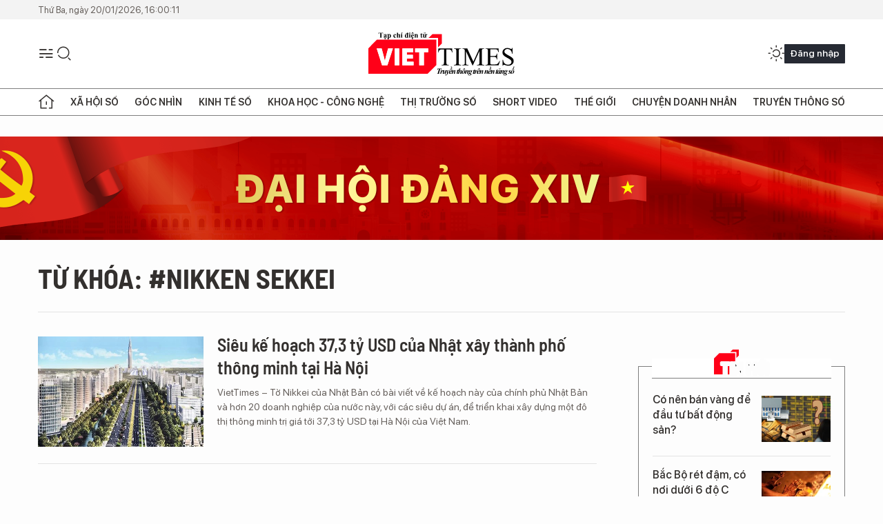

--- FILE ---
content_type: text/html;charset=utf-8
request_url: https://viettimes.vn/nikken-sekkei-tag53486.html
body_size: 10929
content:
<!DOCTYPE html> <html lang="vi"> <head> <title>Nikken Sekkei | TẠP CHÍ ĐIỆN TỬ VIETTIMES</title> <meta name="description" content="Tin tức, hình ảnh, video clip MỚI NHẤT về Nikken Sekkei đang được dư luận quan tâm, cập nhật tin tuc Nikken Sekkei 24h trong ngày tại TẠP CHÍ ĐIỆN TỬ VIETTIMES"/> <meta name="keywords" content="Nikken Sekkei, tin tuc Nikken Sekkei, hinh anh Nikken Sekkei, video clip Nikken Sekkei"/> <meta name="news_keywords" content="Nikken Sekkei, tin tuc Nikken Sekkei, hinh anh Nikken Sekkei, video clip Nikken Sekkei"/> <meta http-equiv="Content-Type" content="text/html; charset=utf-8" /> <meta http-equiv="X-UA-Compatible" content="IE=edge"/> <meta http-equiv="refresh" content="1800" /> <meta name="revisit-after" content="1 days" /> <meta name="viewport" content="width=device-width, initial-scale=1"> <meta http-equiv="content-language" content="vi" /> <meta name="format-detection" content="telephone=no"/> <meta name="format-detection" content="address=no"/> <meta name="apple-mobile-web-app-capable" content="yes"> <meta name="apple-mobile-web-app-status-bar-style" content="black"> <meta name="apple-mobile-web-app-title" content="TẠP CHÍ ĐIỆN TỬ VIETTIMES"/> <meta name="referrer" content="no-referrer-when-downgrade"/> <link rel="shortcut icon" href="https://cdn.viettimes.vn/assets/web/styles/img/favicon.ico" type="image/x-icon" /> <link rel="preconnect" href="https://cdn.viettimes.vn"/> <link rel="dns-prefetch" href="https://cdn.viettimes.vn"/> <link rel="dns-prefetch" href="//www.google-analytics.com" /> <link rel="dns-prefetch" href="//www.googletagmanager.com" /> <link rel="dns-prefetch" href="//stc.za.zaloapp.com" /> <link rel="dns-prefetch" href="//fonts.googleapis.com" /> <script> var cmsConfig = { domainDesktop: 'https://viettimes.vn', domainMobile: 'https://viettimes.vn', domainApi: 'https://api.viettimes.vn', domainStatic: 'https://cdn.viettimes.vn', domainLog: 'https://log.viettimes.vn', googleAnalytics: 'G-9VXR93J6QG', siteId: 0, pageType: 12, objectId: 53486, adsZone: 0, allowAds: true, adsLazy: true, antiAdblock: true, }; var USER_AGENT=window.navigator&&(window.navigator.userAgent||window.navigator.vendor)||window.opera||"",IS_MOBILE=/Android|webOS|iPhone|iPod|BlackBerry|Windows Phone|IEMobile|Mobile Safari|Opera Mini/i.test(USER_AGENT),IS_REDIRECT=!1;function setCookie(e,o,i){var n=new Date,i=(n.setTime(n.getTime()+24*i*60*60*1e3),"expires="+n.toUTCString());document.cookie=e+"="+o+"; "+i+";path=/;"}function getCookie(e){var o=document.cookie.indexOf(e+"="),i=o+e.length+1;return!o&&e!==document.cookie.substring(0,e.length)||-1===o?null:(-1===(e=document.cookie.indexOf(";",i))&&(e=document.cookie.length),unescape(document.cookie.substring(i,e)))}; </script> <meta name="author" content="TẠP CHÍ ĐIỆN TỬ VIETTIMES" /> <meta name="copyright" content="Copyright © 2026 by TẠP CHÍ ĐIỆN TỬ VIETTIMES" /> <meta name="RATING" content="GENERAL" /> <meta name="GENERATOR" content="TẠP CHÍ ĐIỆN TỬ VIETTIMES" /> <meta content="TẠP CHÍ ĐIỆN TỬ VIETTIMES" itemprop="sourceOrganization" name="source"/> <meta content="news" itemprop="genre" name="medium"/> <meta name="robots" content="noarchive, max-image-preview:large, index, follow" /> <meta name="GOOGLEBOT" content="noarchive, max-image-preview:large, index, follow" /> <link rel="canonical" href="https://viettimes.vn/tu-khoa/nikken-sekkei-tag53486.html" /> <meta property="og:site_name" content="TẠP CHÍ ĐIỆN TỬ VIETTIMES"/> <meta property="og:rich_attachment" content="true"/> <meta property="og:type" content="website"/> <meta property="og:url" content="https://viettimes.vn/tu-khoa/nikken-sekkei-tag53486.html"/> <meta property="og:image" content="https://cdn.viettimes.vn/assets/web/styles/img/logo_share.png"/> <meta property="og:image:width" content="1200"/> <meta property="og:image:height" content="630"/> <meta property="og:title" content="Nikken Sekkei"/> <meta property="og:description" content="Tin tức, hình ảnh, video clip MỚI NHẤT về Nikken Sekkei đang được dư luận quan tâm, cập nhật tin tuc Nikken Sekkei 24h trong ngày tại TẠP CHÍ ĐIỆN TỬ VIETTIMES"/> <meta name="twitter:card" value="summary"/> <meta name="twitter:url" content="https://viettimes.vn/tu-khoa/nikken-sekkei-tag53486.html"/> <meta name="twitter:title" content="Nikken Sekkei"/> <meta name="twitter:description" content="Tin tức, hình ảnh, video clip MỚI NHẤT về Nikken Sekkei đang được dư luận quan tâm, cập nhật tin tuc Nikken Sekkei 24h trong ngày tại TẠP CHÍ ĐIỆN TỬ VIETTIMES"/> <meta name="twitter:image" content="https://cdn.viettimes.vn/assets/web/styles/img/logo_share.png"/> <meta name="twitter:site" content="@TẠP CHÍ ĐIỆN TỬ VIETTIMES"/> <meta name="twitter:creator" content="@TẠP CHÍ ĐIỆN TỬ VIETTIMES"/> <script type="application/ld+json"> { "@context": "http://schema.org", "@type": "Organization", "name": "TẠP CHÍ ĐIỆN TỬ VIETTIMES", "url": "https://viettimes.vn", "logo": "https://cdn.viettimes.vn/assets/web/styles/img/logo.png", "foundingDate": "2016", "founders": [ { "@type": "Person", "name": "Cơ quan của Hội Truyền thông số Việt Nam" } ], "address": [ { "@type": "PostalAddress", "streetAddress": "Hà Nội", "addressLocality": "Hà Nội City", "addressRegion": "Northeast", "postalCode": "100000", "addressCountry": "VNM" } ], "contactPoint": [ { "@type": "ContactPoint", "telephone": "+84-862-774-832", "contactType": "customer service" }, { "@type": "ContactPoint", "telephone": "+84-932-288-166", "contactType": "customer service" } ], "sameAs": [ "https://www.youtube.com/@TapchiVietTimes", "https://web.facebook.com/viettimes.vn/", "https://www.tiktok.com/@viettimes.vn?lang=vi-VN" ] } </script> <script type="application/ld+json"> { "@context" : "https://schema.org", "@type" : "WebSite", "name": "TẠP CHÍ ĐIỆN TỬ VIETTIMES", "url": "https://viettimes.vn", "alternateName" : "Tạp chí điện tử Viettimes, Cơ quan của Hội Truyền thông số Việt Nam", "potentialAction": { "@type": "SearchAction", "target": { "@type": "EntryPoint", "urlTemplate": "https:\/\/viettimes.vn/search/?q={search_term_string}" }, "query-input": "required name=search_term_string" } } </script> <script type="application/ld+json"> { "@context":"http://schema.org", "@type":"BreadcrumbList", "itemListElement":[ { "@type":"ListItem", "position":1, "item":{ "@id":"https://viettimes.vn/tu-khoa/nikken-sekkei-tag53486.html", "name":"Nikken Sekkei" } } ] } </script> <link rel="preload" href="https://cdn.viettimes.vn/assets/web/styles/fonts/audio/icomoon.woff" as="font" type="font/woff" crossorigin=""> <link rel="preload" href="https://cdn.viettimes.vn/assets/web/styles/fonts/icomoon/icomoon-12-12-25.woff" as="font" type="font/woff" crossorigin=""> <link rel="preload" href="https://cdn.viettimes.vn/assets/web/styles/fonts/SFProDisplay/SFProDisplay-BlackItalic.woff2" as="font" type="font/woff2" crossorigin=""> <link rel="preload" href="https://cdn.viettimes.vn/assets/web/styles/fonts/SFProDisplay/SFProDisplay-Bold.woff2" as="font" type="font/woff2" crossorigin=""> <link rel="preload" href="https://cdn.viettimes.vn/assets/web/styles/fonts/SFProDisplay/SFProDisplay-Semibold.woff2" as="font" type="font/woff2" crossorigin=""> <link rel="preload" href="https://cdn.viettimes.vn/assets/web/styles/fonts/SFProDisplay/SFProDisplay-Medium.woff2" as="font" type="font/woff2" crossorigin=""> <link rel="preload" href="https://cdn.viettimes.vn/assets/web/styles/fonts/SFProDisplay/SFProDisplay-Regular.woff2" as="font" type="font/woff2" crossorigin=""> <link rel="preload" href="https://cdn.viettimes.vn/assets/web/styles/fonts/BSC/BarlowSemiCondensed-Bold.woff2" as="font" type="font/woff2" crossorigin=""> <link rel="preload" href="https://cdn.viettimes.vn/assets/web/styles/fonts/BSC/BarlowSemiCondensed-SemiBold.woff2" as="font" type="font/woff2" crossorigin=""> <link rel="preload" href="https://cdn.viettimes.vn/assets/web/styles/fonts/NotoSerif/NotoSerif-Bold.woff2" as="font" type="font/woff2" crossorigin=""> <link rel="preload" href="https://cdn.viettimes.vn/assets/web/styles/fonts/NotoSerif/NotoSerif-Medium.woff2" as="font" type="font/woff2" crossorigin=""> <link rel="preload" href="https://cdn.viettimes.vn/assets/web/styles/fonts/NotoSerif/NotoSerif-Regular.woff2" as="font" type="font/woff2" crossorigin=""> <link rel="preload" href="https://cdn.viettimes.vn/assets/web/styles/fonts/PoppinsZ/PoppinsZ-SemiBold.woff2" as="font" type="font/woff2" crossorigin=""> <link rel="preload" href="https://cdn.viettimes.vn/assets/web/styles/fonts/PoppinsZ/PoppinsZ-Medium.woff2" as="font" type="font/woff2" crossorigin=""> <link rel="preload" href="https://cdn.viettimes.vn/assets/web/styles/fonts/PoppinsZ/PoppinsZ-Regular.woff2" as="font" type="font/woff2" crossorigin=""> <link rel="preload" href="https://cdn.viettimes.vn/assets/web/styles/css/main.min-1.0.30.css" as="style"> <link rel="preload" href="https://cdn.viettimes.vn/assets/web/js/main.min-1.0.31.js" as="script"> <link id="cms-style" rel="stylesheet" href="https://cdn.viettimes.vn/assets/web/styles/css/main.min-1.0.30.css"> <script type="text/javascript"> var _metaOgUrl = 'https://viettimes.vn/tu-khoa/nikken-sekkei-tag53486.html'; var page_title = document.title; var tracked_url = window.location.pathname + window.location.search + window.location.hash; </script> <script async="" src="https://www.googletagmanager.com/gtag/js?id=G-9VXR93J6QG"></script> <script> if(!IS_REDIRECT){ window.dataLayer = window.dataLayer || []; function gtag(){dataLayer.push(arguments);} gtag('js', new Date()); gtag('config', 'G-9VXR93J6QG'); } </script> </head> <body class="tag-page"> <div id="sdaWeb_SdaMasthead" class="rennab banner-top" data-platform="1" data-position="Web_SdaMasthead" style="display:none"> </div> <header class="site-header"> <div class="top-header"> <time class="time" id="today"></time> </div> <div class="grid"> <div class="menu-search"> <i class="ic-menu"></i> <div class="search"> <i class="ic-search"></i> <div class="search-form"> <div class="advance-search"> <input type="text" class="txtsearch" placeholder="Nhập từ khóa cần tìm"> <select id="dlMode" class="select-mode"> <option value="4" selected="">Tìm theo tiêu đề</option> <option value="5">Bài viết</option> <option value="2">Tác giả</option> </select> </div> <button type="button" class="btn btn_search" aria-label="Tìm kiếm"> <i class="ic-search"></i>Tìm kiếm </button> </div> </div> </div> <a class="logo" href="https://viettimes.vn" title="TẠP CHÍ ĐIỆN TỬ VIETTIMES">TẠP CHÍ ĐIỆN TỬ VIETTIMES</a> <div class="hdr-action"> <a href="javascript:void(0);" class="notification" title="Nhận thông báo"> <i class="ic-notification"></i> </a> <a href="javascript:void(0);" class="dark-mode" title="Chế độ tối"> <i class="ic-sun"></i> <i class="ic-moon"></i> </a> <div class="wrap-user user-profile"></div> </div> </div> <ul class="menu"> <li class="main"> <a href="/" class="menu-heading" title="Trang chủ"><i class="ic-home"></i></a> </li> <li class="main" data-id="175"> <a class="menu-heading" href="https://viettimes.vn/xa-hoi-so/" title="Xã hội số">Xã hội số</a> <div class="cate-news loading" data-zone="175"></div> </li> <li class="main" data-id="115"> <a class="menu-heading" href="https://viettimes.vn/goc-nhin-truyen-thong/" title="Góc nhìn">Góc nhìn</a> <div class="cate-news loading" data-zone="115"></div> </li> <li class="main" data-id="3"> <a class="menu-heading" href="https://viettimes.vn/kinh-te-so/" title="Kinh tế số">Kinh tế số</a> <div class="cate-news loading" data-zone="3"></div> </li> <li class="main" data-id="109"> <a class="menu-heading" href="https://viettimes.vn/khoa-hoc-cong-nghe/" title="Khoa học - Công nghệ ">Khoa học - Công nghệ </a> <div class="cate-news loading" data-zone="109"></div> </li> <li class="main" data-id="189"> <a class="menu-heading" href="https://viettimes.vn/thi-truong-so/" title="Thị trường số">Thị trường số</a> <div class="cate-news loading" data-zone="189"></div> </li> <li class="main" data-id="195"> <a class="menu-heading" href="https://viettimes.vn/short/" title="Short Video">Short Video</a> <div class="cate-news loading" data-zone="195"></div> </li> <li class="main" data-id="121"> <a class="menu-heading" href="https://viettimes.vn/the-gioi/" title="Thế giới">Thế giới</a> <div class="cate-news loading" data-zone="121"></div> </li> <li class="main" data-id="38"> <a class="menu-heading" href="https://viettimes.vn/doanh-nghiep-doanh-nhan/" title="Chuyện doanh nhân ">Chuyện doanh nhân </a> <div class="cate-news loading" data-zone="38"></div> </li> <li class="main" data-id="116"> <a class="menu-heading" href="https://viettimes.vn/vdca/" title="Truyền thông số">Truyền thông số</a> <div class="cate-news loading" data-zone="116"></div> </li> </ul> </header> <div class="big-menu-vertical"> <div class="hdr-action"> <i class="ic-close">close</i> <a href="#" class="notification"> <i class="ic-notification"></i> </a> <a href="#" class="dark-mode hidden"> <i class="ic-sun"></i> <i class="ic-moon"></i> </a> <a href="#" class="btn-modal" data-target="loginModal"> Đăng nhập </a> </div> <ul class="menu"> <li class="main"> <a href="/" class="menu-heading" title="Trang chủ"><i class="ic-home"></i>Trang chủ</a> </li> <li class="main"> <a class="menu-heading" href="https://viettimes.vn/xa-hoi-so/" title="Xã hội số">Xã hội số</a> <i class="ic-chevron-down"></i> <ul class="sub-menu"> <li class="main"> <a href="https://viettimes.vn/xa-hoi-su-kien/" title="Xã hội">Xã hội</a> </li> <li class="main"> <a href="https://viettimes.vn/phap-luat/" title="Pháp luật">Pháp luật</a> </li> <li class="main"> <a href="https://viettimes.vn/xa-hoi/y-te/" title="Y tế">Y tế</a> </li> </ul> </li> <li class="main"> <a class="menu-heading" href="https://viettimes.vn/goc-nhin-truyen-thong/" title="Góc nhìn">Góc nhìn</a> </li> <li class="main"> <a class="menu-heading" href="https://viettimes.vn/kinh-te-so/" title="Kinh tế số">Kinh tế số</a> <i class="ic-chevron-down"></i> <ul class="sub-menu"> <li class="main"> <a href="https://viettimes.vn/bat-dong-san/" title="Bất động sản">Bất động sản</a> </li> <li class="main"> <a href="https://viettimes.vn/kinh-te-du-lieu/du-lieu/" title="Dữ liệu">Dữ liệu</a> </li> <li class="main"> <a href="https://viettimes.vn/kinh-te-du-lieu/quan-tri/" title="Kinh Doanh">Kinh Doanh</a> </li> <li class="main"> <a href="https://viettimes.vn/chung-khoan/" title="Chứng khoán">Chứng khoán</a> </li> </ul> </li> <li class="main"> <a class="menu-heading" href="https://viettimes.vn/khoa-hoc-cong-nghe/" title="Khoa học - Công nghệ ">Khoa học - Công nghệ </a> <i class="ic-chevron-down"></i> <ul class="sub-menu"> <li class="main"> <a href="https://viettimes.vn/ai/" title="AI">AI</a> </li> <li class="main"> <a href="https://viettimes.vn/cong-nghe/chuyen-doi-so/" title="Chuyển đổi số">Chuyển đổi số</a> </li> <li class="main"> <a href="https://viettimes.vn/ha-tang-so/" title="Hạ tầng số">Hạ tầng số</a> </li> </ul> </li> <li class="main"> <a class="menu-heading" href="https://viettimes.vn/thi-truong-so/" title="Thị trường số">Thị trường số</a> <i class="ic-chevron-down"></i> <ul class="sub-menu"> <li class="main"> <a href="https://viettimes.vn/oto-xe-may/" title="Xe">Xe</a> </li> <li class="main"> <a href="https://viettimes.vn/san-pham-dich-vu/" title="Sản phẩm dịch vụ">Sản phẩm dịch vụ</a> </li> <li class="main"> <a href="https://viettimes.vn/tu-van-tieu-dung/" title="Tư vấn tiêu dùng">Tư vấn tiêu dùng</a> </li> </ul> </li> <li class="main"> <a class="menu-heading" href="https://viettimes.vn/the-gioi/" title="Thế giới">Thế giới</a> <i class="ic-chevron-down"></i> <ul class="sub-menu"> <li class="main"> <a href="https://viettimes.vn/chuyen-la/" title="Chuyện lạ">Chuyện lạ</a> </li> <li class="main"> <a href="https://viettimes.vn/the-gioi/phan-tich/" title="Phân tích">Phân tích</a> </li> <li class="main"> <a href="https://viettimes.vn/cong-nghe-moi/" title="Công nghệ mới">Công nghệ mới</a> </li> </ul> </li> <li class="main"> <a class="menu-heading" href="https://viettimes.vn/doanh-nghiep-doanh-nhan/" title="Chuyện doanh nhân ">Chuyện doanh nhân </a> </li> <li class="main"> <a class="menu-heading" href="https://viettimes.vn/vdca/" title="Truyền thông số">Truyền thông số</a> </li> <li class="main"> <a class="menu-heading" href="https://viettimes.vn/multimedia/" title="Viettimes Media">Viettimes Media</a> <i class="ic-chevron-down"></i> <ul class="sub-menu"> <li class="main"> <a href="https://viettimes.vn/anh/" title="Ảnh">Ảnh</a> </li> <li class="main"> <a href="https://viettimes.vn/video/" title="Video">Video</a> </li> <li class="main"> <a href="https://viettimes.vn/short/" title="Short Video">Short Video</a> </li> <li class="main"> <a href="https://viettimes.vn/emagazine/" title="Emagazine">Emagazine</a> </li> <li class="main"> <a href="https://viettimes.vn/infographic/" title="Infographic">Infographic</a> </li> </ul> </li> </ul> </div> <div class="site-body"> <div id="sdaWeb_SdaAfterMenu" class="rennab " data-platform="1" data-position="Web_SdaAfterMenu" style="display:none"> </div> <div class="container"> <div id="sdaWeb_SdaTop" class="rennab " data-platform="1" data-position="Web_SdaTop" style="display:none"> </div> <div class="breadcrumb"> <h2 class="main"> <a href="https://viettimes.vn/tu-khoa/nikken-sekkei-tag53486.html" title="Nikken Sekkei">Từ khóa: #Nikken Sekkei</a> </h2> </div> <div class="col"> <div class="main-col content-col"> <div class="timeline content-list" data-source="tag-timeline-53486"> <article class="story" data-id="70818"> <figure class="story__thumb"> <a class="cms-link" href="https://viettimes.vn/sieu-ke-hoach-373-ty-usd-cua-nhat-xay-thanh-pho-thong-minh-tai-ha-noi-post70818.html" title="Siêu kế hoạch 37,3 tỷ USD của Nhật xây thành phố thông minh tại Hà Nội"> <img class="lazyload" src="[data-uri]" data-src="https://cdn.viettimes.vn/images/4913bdda32fa4768cd86a5fd17b0758ffd9b9681997c9b9cc3a4f6356e77be282d35aa6c70b7e4df07e1e15ad45ca87a479d3bc28e8259627ef70183dd41fa82/1_TKHR.jpg.webp" alt="Hình minh họa. Nguồn: BRG"> <noscript><img src="https://cdn.viettimes.vn/images/4913bdda32fa4768cd86a5fd17b0758ffd9b9681997c9b9cc3a4f6356e77be282d35aa6c70b7e4df07e1e15ad45ca87a479d3bc28e8259627ef70183dd41fa82/1_TKHR.jpg.webp" alt="Hình minh họa. Nguồn: BRG" class="image-fallback"></noscript> </a> </figure> <h2 class="story__heading" data-tracking="70818"> <a class="cms-link " href="https://viettimes.vn/sieu-ke-hoach-373-ty-usd-cua-nhat-xay-thanh-pho-thong-minh-tai-ha-noi-post70818.html" title="Siêu kế hoạch 37,3 tỷ USD của Nhật xây thành phố thông minh tại Hà Nội"> Siêu kế hoạch 37,3 tỷ USD của Nhật xây thành phố thông minh tại Hà Nội </a> </h2> <div class="story__summary "> VietTimes – Tờ Nikkei của Nhật Bản có bài viết về kế hoạch này của chính phủ Nhật Bản và hơn 20 doanh nghiệp của nước này, với các siêu dự án, để triển khai xây dựng một đô thị thông minh trị giá tới 37,3 tỷ USD tại Hà Nội của Việt Nam. </div> </article> </div> <button type="button" class="view-more control__loadmore" data-page="1" data-zone="0" data-type="tag" data-tag="53486" data-phrase="Nikken Sekkei"> Xem thêm </button> </div> <div class="sub-col sidebar-right"> <div id="sidebar-top-1"> <div id="sdaWeb_SdaRightHot1" class="rennab " data-platform="1" data-position="Web_SdaRightHot1" style="display:none"> </div> <div class="new-news fyi-position"> <h3 class="box-heading"> <span class="title">Tin mới</span> </h3> <div class="box-content" data-source="latest-news"> <article class="story"> <figure class="story__thumb"> <a class="cms-link" href="https://viettimes.vn/co-nen-ban-vang-de-dau-tu-bat-dong-san-post193916.html" title="Có nên bán vàng để đầu tư bất động sản?"> <img class="lazyload" src="[data-uri]" data-src="https://cdn.viettimes.vn/images/6f23a19a86cd2694b8799952dfeec227a57dbfcb74131760bcdc615df1b0bc7e371e0180534510d3d66db88cec530b2e0570c87c814678989c3fdb6317b8f817/img20190107141106749.jpg.webp" data-srcset="https://cdn.viettimes.vn/images/6f23a19a86cd2694b8799952dfeec227a57dbfcb74131760bcdc615df1b0bc7e371e0180534510d3d66db88cec530b2e0570c87c814678989c3fdb6317b8f817/img20190107141106749.jpg.webp 1x, https://cdn.viettimes.vn/images/5f3823710d03e4406daae04d53a109a1a57dbfcb74131760bcdc615df1b0bc7e371e0180534510d3d66db88cec530b2e0570c87c814678989c3fdb6317b8f817/img20190107141106749.jpg.webp 2x" alt="Giữ vàng hay xuống tiền mua nhà"> <noscript><img src="https://cdn.viettimes.vn/images/6f23a19a86cd2694b8799952dfeec227a57dbfcb74131760bcdc615df1b0bc7e371e0180534510d3d66db88cec530b2e0570c87c814678989c3fdb6317b8f817/img20190107141106749.jpg.webp" srcset="https://cdn.viettimes.vn/images/6f23a19a86cd2694b8799952dfeec227a57dbfcb74131760bcdc615df1b0bc7e371e0180534510d3d66db88cec530b2e0570c87c814678989c3fdb6317b8f817/img20190107141106749.jpg.webp 1x, https://cdn.viettimes.vn/images/5f3823710d03e4406daae04d53a109a1a57dbfcb74131760bcdc615df1b0bc7e371e0180534510d3d66db88cec530b2e0570c87c814678989c3fdb6317b8f817/img20190107141106749.jpg.webp 2x" alt="Giữ vàng hay xuống tiền mua nhà" class="image-fallback"></noscript> </a> </figure> <h2 class="story__heading" data-tracking="193916"> <a class="cms-link " href="https://viettimes.vn/co-nen-ban-vang-de-dau-tu-bat-dong-san-post193916.html" title="Có nên bán vàng để đầu tư bất động sản?"> Có nên bán vàng để đầu tư bất động sản? </a> </h2> </article> <article class="story"> <figure class="story__thumb"> <a class="cms-link" href="https://viettimes.vn/bac-bo-ret-dam-co-noi-duoi-6-do-c-post193914.html" title="Bắc Bộ rét đậm, có nơi dưới 6 độ C"> <img class="lazyload" src="[data-uri]" data-src="https://cdn.viettimes.vn/images/11451041667ebba73dce15e7b83d191318b92e369b67ab72e888f274275a6a5d8a04f1e83c05dbcc5a7721c451ba495c34201fa2936c87835f37b07d54b072dbc07b5af3be3eefea8e8bbba4a4d5b166/thoi-tiet-2-17059156374692670884-6845.jpg.webp" data-srcset="https://cdn.viettimes.vn/images/11451041667ebba73dce15e7b83d191318b92e369b67ab72e888f274275a6a5d8a04f1e83c05dbcc5a7721c451ba495c34201fa2936c87835f37b07d54b072dbc07b5af3be3eefea8e8bbba4a4d5b166/thoi-tiet-2-17059156374692670884-6845.jpg.webp 1x, https://cdn.viettimes.vn/images/e01bd1e6c0c22306e8f5688b107323f618b92e369b67ab72e888f274275a6a5d8a04f1e83c05dbcc5a7721c451ba495c34201fa2936c87835f37b07d54b072dbc07b5af3be3eefea8e8bbba4a4d5b166/thoi-tiet-2-17059156374692670884-6845.jpg.webp 2x" alt="Bắc Bộ rét đậm, có nơi dưới 6 độ C"> <noscript><img src="https://cdn.viettimes.vn/images/11451041667ebba73dce15e7b83d191318b92e369b67ab72e888f274275a6a5d8a04f1e83c05dbcc5a7721c451ba495c34201fa2936c87835f37b07d54b072dbc07b5af3be3eefea8e8bbba4a4d5b166/thoi-tiet-2-17059156374692670884-6845.jpg.webp" srcset="https://cdn.viettimes.vn/images/11451041667ebba73dce15e7b83d191318b92e369b67ab72e888f274275a6a5d8a04f1e83c05dbcc5a7721c451ba495c34201fa2936c87835f37b07d54b072dbc07b5af3be3eefea8e8bbba4a4d5b166/thoi-tiet-2-17059156374692670884-6845.jpg.webp 1x, https://cdn.viettimes.vn/images/e01bd1e6c0c22306e8f5688b107323f618b92e369b67ab72e888f274275a6a5d8a04f1e83c05dbcc5a7721c451ba495c34201fa2936c87835f37b07d54b072dbc07b5af3be3eefea8e8bbba4a4d5b166/thoi-tiet-2-17059156374692670884-6845.jpg.webp 2x" alt="Bắc Bộ rét đậm, có nơi dưới 6 độ C" class="image-fallback"></noscript> </a> </figure> <h2 class="story__heading" data-tracking="193914"> <a class="cms-link " href="https://viettimes.vn/bac-bo-ret-dam-co-noi-duoi-6-do-c-post193914.html" title="Bắc Bộ rét đậm, có nơi dưới 6 độ C"> Bắc Bộ rét đậm, có nơi dưới 6 độ C </a> </h2> </article> <article class="story"> <figure class="story__thumb"> <a class="cms-link" href="https://viettimes.vn/dieu-chinh-phan-luong-giao-thong-phuc-vu-dai-hoi-dang-xiv-post193915.html" title="Điều chỉnh phân luồng giao thông phục vụ Đại hội Đảng XIV"> <img class="lazyload" src="[data-uri]" data-src="https://cdn.viettimes.vn/images/11451041667ebba73dce15e7b83d1913c6509670d46b4a4466697f828f88fce70ecff9c000ada44a287b4399141f24cf98b9c46462c9ccc877ee8517687c34d0cadcd30b08a7e0e65e7a0c4f605dae7c68a96eb5cdf90a1f7889645ddb6b7852/z7451332433406-0e27ce7705fc3c3c85aca068e7ce5a20.jpg.webp" data-srcset="https://cdn.viettimes.vn/images/11451041667ebba73dce15e7b83d1913c6509670d46b4a4466697f828f88fce70ecff9c000ada44a287b4399141f24cf98b9c46462c9ccc877ee8517687c34d0cadcd30b08a7e0e65e7a0c4f605dae7c68a96eb5cdf90a1f7889645ddb6b7852/z7451332433406-0e27ce7705fc3c3c85aca068e7ce5a20.jpg.webp 1x, https://cdn.viettimes.vn/images/e01bd1e6c0c22306e8f5688b107323f6c6509670d46b4a4466697f828f88fce70ecff9c000ada44a287b4399141f24cf98b9c46462c9ccc877ee8517687c34d0cadcd30b08a7e0e65e7a0c4f605dae7c68a96eb5cdf90a1f7889645ddb6b7852/z7451332433406-0e27ce7705fc3c3c85aca068e7ce5a20.jpg.webp 2x" alt="Điều chỉnh phân luồng giao thông phục vụ Đại hội Đảng XIV"> <noscript><img src="https://cdn.viettimes.vn/images/11451041667ebba73dce15e7b83d1913c6509670d46b4a4466697f828f88fce70ecff9c000ada44a287b4399141f24cf98b9c46462c9ccc877ee8517687c34d0cadcd30b08a7e0e65e7a0c4f605dae7c68a96eb5cdf90a1f7889645ddb6b7852/z7451332433406-0e27ce7705fc3c3c85aca068e7ce5a20.jpg.webp" srcset="https://cdn.viettimes.vn/images/11451041667ebba73dce15e7b83d1913c6509670d46b4a4466697f828f88fce70ecff9c000ada44a287b4399141f24cf98b9c46462c9ccc877ee8517687c34d0cadcd30b08a7e0e65e7a0c4f605dae7c68a96eb5cdf90a1f7889645ddb6b7852/z7451332433406-0e27ce7705fc3c3c85aca068e7ce5a20.jpg.webp 1x, https://cdn.viettimes.vn/images/e01bd1e6c0c22306e8f5688b107323f6c6509670d46b4a4466697f828f88fce70ecff9c000ada44a287b4399141f24cf98b9c46462c9ccc877ee8517687c34d0cadcd30b08a7e0e65e7a0c4f605dae7c68a96eb5cdf90a1f7889645ddb6b7852/z7451332433406-0e27ce7705fc3c3c85aca068e7ce5a20.jpg.webp 2x" alt="Điều chỉnh phân luồng giao thông phục vụ Đại hội Đảng XIV" class="image-fallback"></noscript> </a> </figure> <h2 class="story__heading" data-tracking="193915"> <a class="cms-link " href="https://viettimes.vn/dieu-chinh-phan-luong-giao-thong-phuc-vu-dai-hoi-dang-xiv-post193915.html" title="Điều chỉnh phân luồng giao thông phục vụ Đại hội Đảng XIV"> Điều chỉnh phân luồng giao thông phục vụ Đại hội Đảng XIV </a> </h2> </article> <article class="story"> <figure class="story__thumb"> <a class="cms-link" href="https://viettimes.vn/giai-thuong-sao-khue-2026-phan-loai-doanh-nghiep-theo-5-muc-do-truong-thanh-post193912.html" title="Giải thưởng Sao Khuê 2026 phân loại doanh nghiệp theo 5 mức độ trưởng thành"> <img class="lazyload" src="[data-uri]" data-src="https://cdn.viettimes.vn/images/f03818594b82b5211a8b2844f913238f202468a50573fe3bc5a126b6e53a3ea58229483eb1c7c4d366fcd1b2fee25e09053e648ef040b735776395abb4287a419434ad2ae4c10cc7d7edcac9e91548ac0d877c1bd6c4e5e23037e1a3238810d0/z7450326166842-a57514a20829fe02dd79d2b0f21bcd93-1-6060.jpg.webp" data-srcset="https://cdn.viettimes.vn/images/f03818594b82b5211a8b2844f913238f202468a50573fe3bc5a126b6e53a3ea58229483eb1c7c4d366fcd1b2fee25e09053e648ef040b735776395abb4287a419434ad2ae4c10cc7d7edcac9e91548ac0d877c1bd6c4e5e23037e1a3238810d0/z7450326166842-a57514a20829fe02dd79d2b0f21bcd93-1-6060.jpg.webp 1x, https://cdn.viettimes.vn/images/29a149360650d9a9944043ae36f74685202468a50573fe3bc5a126b6e53a3ea58229483eb1c7c4d366fcd1b2fee25e09053e648ef040b735776395abb4287a419434ad2ae4c10cc7d7edcac9e91548ac0d877c1bd6c4e5e23037e1a3238810d0/z7450326166842-a57514a20829fe02dd79d2b0f21bcd93-1-6060.jpg.webp 2x" alt="Bà Nguyễn Thị Thu Giang, Phó Chủ tịch kiêm Tổng thư ký Vinasa giới thiệu về Giải thưởng Sao Khuê 2026."> <noscript><img src="https://cdn.viettimes.vn/images/f03818594b82b5211a8b2844f913238f202468a50573fe3bc5a126b6e53a3ea58229483eb1c7c4d366fcd1b2fee25e09053e648ef040b735776395abb4287a419434ad2ae4c10cc7d7edcac9e91548ac0d877c1bd6c4e5e23037e1a3238810d0/z7450326166842-a57514a20829fe02dd79d2b0f21bcd93-1-6060.jpg.webp" srcset="https://cdn.viettimes.vn/images/f03818594b82b5211a8b2844f913238f202468a50573fe3bc5a126b6e53a3ea58229483eb1c7c4d366fcd1b2fee25e09053e648ef040b735776395abb4287a419434ad2ae4c10cc7d7edcac9e91548ac0d877c1bd6c4e5e23037e1a3238810d0/z7450326166842-a57514a20829fe02dd79d2b0f21bcd93-1-6060.jpg.webp 1x, https://cdn.viettimes.vn/images/29a149360650d9a9944043ae36f74685202468a50573fe3bc5a126b6e53a3ea58229483eb1c7c4d366fcd1b2fee25e09053e648ef040b735776395abb4287a419434ad2ae4c10cc7d7edcac9e91548ac0d877c1bd6c4e5e23037e1a3238810d0/z7450326166842-a57514a20829fe02dd79d2b0f21bcd93-1-6060.jpg.webp 2x" alt="Bà Nguyễn Thị Thu Giang, Phó Chủ tịch kiêm Tổng thư ký Vinasa giới thiệu về Giải thưởng Sao Khuê 2026." class="image-fallback"></noscript> </a> </figure> <h2 class="story__heading" data-tracking="193912"> <a class="cms-link " href="https://viettimes.vn/giai-thuong-sao-khue-2026-phan-loai-doanh-nghiep-theo-5-muc-do-truong-thanh-post193912.html" title="Giải thưởng Sao Khuê 2026 phân loại doanh nghiệp theo 5 mức độ trưởng thành"> Giải thưởng Sao Khuê 2026 phân loại doanh nghiệp theo 5 mức độ trưởng thành </a> </h2> </article> <article class="story"> <figure class="story__thumb"> <a class="cms-link" href="https://viettimes.vn/thu-tuong-phai-the-che-hoa-nghi-quyet-lam-moi-dong-luc-de-dat-tang-truong-2-con-so-post193913.html" title="Thủ tướng: Phải thể chế hóa nghị quyết, làm mới động lực để đạt tăng trưởng 2 con số"> <img class="lazyload" src="[data-uri]" data-src="https://cdn.viettimes.vn/images/c383bce63f62e9b1e527758d7a16c51d2d52c8b3353f93283748b3a714371935e87208b9ff3765a606f909870e9aad5c25741fce674319b54d57c4b639d9dbf7/1768910983880.jpg.webp" data-srcset="https://cdn.viettimes.vn/images/c383bce63f62e9b1e527758d7a16c51d2d52c8b3353f93283748b3a714371935e87208b9ff3765a606f909870e9aad5c25741fce674319b54d57c4b639d9dbf7/1768910983880.jpg.webp 1x, https://cdn.viettimes.vn/images/4a53e7903569df17579ec1f5be22c1f42d52c8b3353f93283748b3a714371935e87208b9ff3765a606f909870e9aad5c25741fce674319b54d57c4b639d9dbf7/1768910983880.jpg.webp 2x" alt="Thủ tướng: Phải thể chế hóa nghị quyết, làm mới động lực để đạt tăng trưởng 2 con số"> <noscript><img src="https://cdn.viettimes.vn/images/c383bce63f62e9b1e527758d7a16c51d2d52c8b3353f93283748b3a714371935e87208b9ff3765a606f909870e9aad5c25741fce674319b54d57c4b639d9dbf7/1768910983880.jpg.webp" srcset="https://cdn.viettimes.vn/images/c383bce63f62e9b1e527758d7a16c51d2d52c8b3353f93283748b3a714371935e87208b9ff3765a606f909870e9aad5c25741fce674319b54d57c4b639d9dbf7/1768910983880.jpg.webp 1x, https://cdn.viettimes.vn/images/4a53e7903569df17579ec1f5be22c1f42d52c8b3353f93283748b3a714371935e87208b9ff3765a606f909870e9aad5c25741fce674319b54d57c4b639d9dbf7/1768910983880.jpg.webp 2x" alt="Thủ tướng: Phải thể chế hóa nghị quyết, làm mới động lực để đạt tăng trưởng 2 con số" class="image-fallback"></noscript> </a> </figure> <h2 class="story__heading" data-tracking="193913"> <a class="cms-link " href="https://viettimes.vn/thu-tuong-phai-the-che-hoa-nghi-quyet-lam-moi-dong-luc-de-dat-tang-truong-2-con-so-post193913.html" title="Thủ tướng: Phải thể chế hóa nghị quyết, làm mới động lực để đạt tăng trưởng 2 con số"> Thủ tướng: Phải thể chế hóa nghị quyết, làm mới động lực để đạt tăng trưởng 2 con số </a> </h2> </article> </div> </div> <div class="box-default fyi-position"> <h3 class="box-heading"> <a class="title" href="https://viettimes.vn/chu-de/thuc-day-kinh-te-so-155.html" title="Thúc đẩy Kinh tế số"> Thúc đẩy Kinh tế số </a> </h3> <div class="box-content" data-source="topic-box-155"> <article class="story"> <figure class="story__thumb"> <a class="cms-link" href="https://viettimes.vn/chu-tich-arobid-tran-van-chin-tiet-lo-chia-khoa-so-giup-doanh-nghiep-viet-vuon-ra-the-gioi-post190676.html" title="Chủ tịch Arobid Trần Văn Chín tiết lộ “chìa khóa số” giúp doanh nghiệp Việt vươn ra thế giới"> <img class="lazyload" src="[data-uri]" data-src="https://cdn.viettimes.vn/images/88c2b7fc7efd5093108429c9cbbc1d7ad46b2cd42a1e7f7571a3cabc62889185a4a86158e06d2f20a31530daf9458e015d1c1dcd47860e8b254e1591f6be0d6648053a09861e1e8909204a507612a6d8/arobid-346-5274.jpg.webp" alt="Chủ tịch Arobid Trần Văn Chín tiết lộ “chìa khóa số” giúp doanh nghiệp Việt vươn ra thế giới"> <noscript><img src="https://cdn.viettimes.vn/images/88c2b7fc7efd5093108429c9cbbc1d7ad46b2cd42a1e7f7571a3cabc62889185a4a86158e06d2f20a31530daf9458e015d1c1dcd47860e8b254e1591f6be0d6648053a09861e1e8909204a507612a6d8/arobid-346-5274.jpg.webp" alt="Chủ tịch Arobid Trần Văn Chín tiết lộ “chìa khóa số” giúp doanh nghiệp Việt vươn ra thế giới" class="image-fallback"></noscript> </a> </figure> <h2 class="story__heading" data-tracking="190676"> <a class="cms-link " href="https://viettimes.vn/chu-tich-arobid-tran-van-chin-tiet-lo-chia-khoa-so-giup-doanh-nghiep-viet-vuon-ra-the-gioi-post190676.html" title="Chủ tịch Arobid Trần Văn Chín tiết lộ “chìa khóa số” giúp doanh nghiệp Việt vươn ra thế giới"> Chủ tịch Arobid Trần Văn Chín tiết lộ “chìa khóa số” giúp doanh nghiệp Việt vươn ra thế giới </a> </h2> </article> <article class="story"> <h2 class="story__heading" data-tracking="190938"> <a class="cms-link " href="https://viettimes.vn/viet-nam-thuc-day-hinh-thanh-he-sinh-thai-5g-ai-cho-phat-trien-ben-vung-asean-post190938.html" title="Việt Nam thúc đẩy hình thành hệ sinh thái 5G – AI cho phát triển bền vững ASEAN"> Việt Nam thúc đẩy hình thành hệ sinh thái 5G – AI cho phát triển bền vững ASEAN </a> </h2> </article> <article class="story"> <h2 class="story__heading" data-tracking="184608"> <a class="cms-link " href="https://viettimes.vn/giai-thuong-vda-tao-dong-luc-manh-me-de-to-chuc-doanh-nghiep-vuon-len-lam-chu-cong-nghe-post184608.html" title="Giải thưởng VDA tạo động lực mạnh mẽ để tổ chức, doanh nghiệp vươn lên làm chủ công nghệ"> <i class="ic-type-emagazine"></i> Giải thưởng VDA tạo động lực mạnh mẽ để tổ chức, doanh nghiệp vươn lên làm chủ công nghệ </a> </h2> </article> <article class="story"> <h2 class="story__heading" data-tracking="184579"> <a class="cms-link " href="https://viettimes.vn/vda-la-giai-thuong-danh-gia-the-hien-no-luc-chuyen-doi-so-quoc-gia-post184579.html" title="&#34;VDA là giải thưởng danh giá, thể hiện nỗ lực chuyển đổi số quốc gia&#34;"> "VDA là giải thưởng danh giá, thể hiện nỗ lực chuyển đổi số quốc gia" </a> </h2> </article> <article class="story"> <h2 class="story__heading" data-tracking="184651"> <a class="cms-link " href="https://viettimes.vn/vda-dong-gop-tich-cuc-vao-su-phat-trien-kinh-te-so-xa-hoi-so-chinh-phu-so-post184651.html" title="VDA đóng góp tích cực vào sự phát triển kinh tế số, xã hội số, chính phủ số"> <i class="ic-type-emagazine"></i> VDA đóng góp tích cực vào sự phát triển kinh tế số, xã hội số, chính phủ số </a> </h2> </article> </div> </div> <div id="sdaWeb_SdaRightHot2" class="rennab " data-platform="1" data-position="Web_SdaRightHot2" style="display:none"> </div> <div id="sdaWeb_SdaRight1" class="rennab " data-platform="1" data-position="Web_SdaRight1" style="display:none"> </div> <div class="box-default fyi-position"> <h3 class="box-heading"> <a class="title" href="https://viettimes.vn/chu-de/trang-chu-1.html" title="TRANG CHỦ"> TRANG CHỦ </a> </h3> <div class="box-content" data-source="topic-box-1"> <article class="story"> <figure class="story__thumb"> <a class="cms-link" href="https://viettimes.vn/thu-tuong-phai-the-che-hoa-nghi-quyet-lam-moi-dong-luc-de-dat-tang-truong-2-con-so-post193913.html" title="Thủ tướng: Phải thể chế hóa nghị quyết, làm mới động lực để đạt tăng trưởng 2 con số"> <img class="lazyload" src="[data-uri]" data-src="https://cdn.viettimes.vn/images/03a8b7258feebd62870f4287087d76342d52c8b3353f93283748b3a714371935e87208b9ff3765a606f909870e9aad5c25741fce674319b54d57c4b639d9dbf7/1768910983880.jpg.webp" data-srcset="https://cdn.viettimes.vn/images/03a8b7258feebd62870f4287087d76342d52c8b3353f93283748b3a714371935e87208b9ff3765a606f909870e9aad5c25741fce674319b54d57c4b639d9dbf7/1768910983880.jpg.webp 1x, https://cdn.viettimes.vn/images/7219f45a3a3a5ddca77dea424941e292c87c2e549f20043c0012b7c2cbb39ef6ea28455ebc039b211caf5a6215d1c65a22b810ffe4f6cf53bfc7069ffdde2613/1768910983880.jpg.webp 2x" alt="Thủ tướng: Phải thể chế hóa nghị quyết, làm mới động lực để đạt tăng trưởng 2 con số"> <noscript><img src="https://cdn.viettimes.vn/images/03a8b7258feebd62870f4287087d76342d52c8b3353f93283748b3a714371935e87208b9ff3765a606f909870e9aad5c25741fce674319b54d57c4b639d9dbf7/1768910983880.jpg.webp" srcset="https://cdn.viettimes.vn/images/03a8b7258feebd62870f4287087d76342d52c8b3353f93283748b3a714371935e87208b9ff3765a606f909870e9aad5c25741fce674319b54d57c4b639d9dbf7/1768910983880.jpg.webp 1x, https://cdn.viettimes.vn/images/7219f45a3a3a5ddca77dea424941e292c87c2e549f20043c0012b7c2cbb39ef6ea28455ebc039b211caf5a6215d1c65a22b810ffe4f6cf53bfc7069ffdde2613/1768910983880.jpg.webp 2x" alt="Thủ tướng: Phải thể chế hóa nghị quyết, làm mới động lực để đạt tăng trưởng 2 con số" class="image-fallback"></noscript> </a> </figure> <h2 class="story__heading" data-tracking="193913"> <a class="cms-link " href="https://viettimes.vn/thu-tuong-phai-the-che-hoa-nghi-quyet-lam-moi-dong-luc-de-dat-tang-truong-2-con-so-post193913.html" title="Thủ tướng: Phải thể chế hóa nghị quyết, làm mới động lực để đạt tăng trưởng 2 con số"> Thủ tướng: Phải thể chế hóa nghị quyết, làm mới động lực để đạt tăng trưởng 2 con số </a> </h2> </article> <article class="story"> <h2 class="story__heading" data-tracking="193900"> <a class="cms-link " href="https://viettimes.vn/thieu-gia-ai-nu-nha-bau-thuy-ngoi-ghe-nong-chu-tich-thanh-vien-hdqt-khi-chua-qua-tuoi-25-post193900.html" title="Thiếu gia, ái nữ nhà bầu Thụy ngồi ghế nóng chủ tịch, thành viên HĐQT khi chưa qua tuổi 25"> Thiếu gia, ái nữ nhà bầu Thụy ngồi ghế nóng chủ tịch, thành viên HĐQT khi chưa qua tuổi 25 </a> </h2> </article> <article class="story"> <h2 class="story__heading" data-tracking="193907"> <a class="cms-link " href="https://viettimes.vn/dai-hoi-dang-xiv-co-301-dai-bieu-nu-post193907.html" title="Đại hội Đảng XIV có 301 đại biểu nữ"> Đại hội Đảng XIV có 301 đại biểu nữ </a> </h2> </article> <article class="story"> <h2 class="story__heading" data-tracking="193915"> <a class="cms-link " href="https://viettimes.vn/dieu-chinh-phan-luong-giao-thong-phuc-vu-dai-hoi-dang-xiv-post193915.html" title="Điều chỉnh phân luồng giao thông phục vụ Đại hội Đảng XIV"> Điều chỉnh phân luồng giao thông phục vụ Đại hội Đảng XIV </a> </h2> </article> <article class="story"> <h2 class="story__heading" data-tracking="193914"> <a class="cms-link " href="https://viettimes.vn/bac-bo-ret-dam-co-noi-duoi-6-do-c-post193914.html" title="Bắc Bộ rét đậm, có nơi dưới 6 độ C"> Bắc Bộ rét đậm, có nơi dưới 6 độ C </a> </h2> </article> </div> </div> <div id="sdaWeb_SdaRight2" class="rennab " data-platform="1" data-position="Web_SdaRight2" style="display:none"> </div> <div id="sdaWeb_SdaRight3" class="rennab " data-platform="1" data-position="Web_SdaRight3" style="display:none"> </div> <div id="sdaWeb_SdaRight4" class="rennab " data-platform="1" data-position="Web_SdaRight4" style="display:none"> </div> <div id="sdaWeb_SdaRight5" class="rennab " data-platform="1" data-position="Web_SdaRight5" style="display:none"> </div> </div><div id="sidebar-sticky-1"> <div id="sdaWeb_SdaRightSticky" class="rennab " data-platform="1" data-position="Web_SdaRightSticky" style="display:none"> </div> </div> </div> </div> <div id="sdaWeb_SdaBottom" class="rennab " data-platform="1" data-position="Web_SdaBottom" style="display:none"> </div> </div> </div> <div class="back-to-top"></div> <footer class="site-footer"> <div class="container"> <a href="/" class="logo" title="TẠP CHÍ ĐIỆN TỬ VIETTIMES">TẠP CHÍ ĐIỆN TỬ VIETTIMES</a> <div class="info"> <div class="row"> <p class="text"> <span class="bold">Cơ quan của Hội Truyền thông số Việt Nam</span> </p> <p class="text">Giấy phép hoạt động báo chí số 165/GP-BVHTTDL do Bộ Văn hóa, Thể thao và Du lịch cấp ngày 27/11/2025 </p> <p class="text">Tổng Biên tập: <span class="bold">Nguyễn Bá Kiên</span></p> <p class="text">Tòa soạn: LK16-18, Khu đô thị Hinode Royal Park, Kim Chung, Hoài Đức, Hà Nội</p> <p class="text">Điện thoại/fax: (024)32 151175</p> <p class="text">VP đại diện tại miền Nam: Tầng 3, số 54, đường C1, phường 13, quận Tân Bình, TP.HCM</p> </div> <div class="row"> <p class="text"> <span class="bold">Email:<a href="mailto:toasoan@viettimes.vn" rel="nofollow noopener" target="_blank" class="email"> toasoan@viettimes.vn</a></span> </p> <p class="text"> <span class="bold">Đường dây nóng:</span> 0862 774 832 </p> <p class="text"> <span class="bold">Liên hệ quảng cáo:</span> 093 228 8166 </p> <div class="wrap"> <a href="https://web.facebook.com/viettimes.vn/" target="_blank" class="facebook" title="Theo dõi VietTimes trên Facebook"> <i class="ic-facebook"></i> </a> <a href="#" class="zalo" title="Theo dõi VietTimes trên Zalo">zalo</a> <a href="https://www.youtube.com/@TapchiVietTimes" target="_blank" class="youtube" title="Theo dõi VietTimes trên Youtube"> <i class="ic-youtube"></i> </a> <a href="https://www.tiktok.com/@viettimes.vn?lang=vi-VN" target="_blank" class="tiktok" title="Theo dõi VietTimes trên Tiktok"> <i class="ic-tiktok"></i> </a> </div> </div> </div> </div> <div class="credits"> <div class="container"> <p class="text"> <img src="https://cdn.viettimes.vn/assets/web/styles/img/logo-DMCA.png" alt=""> ® Chỉ được đăng tải nội dung thông tin khi có sự đồng ý bằng văn bản của Tạp chí Viettimes. </p> <div class="row"> <a class="app" target="_blank" href="https://apps.apple.com/vn/app/b%C3%A1o-%C4%91i%E1%BB%87n-t%E1%BB%AD-viettimes/id1499834144?l=vi" title="VietTimes trên App Store">App Store</a> <a class="app" target="_blank"href="https://play.google.com/store/apps/details?id=com.viettimes" title="VietTimes trên Google Play">Google Play</a> </div> </div> </div> </footer> <script>if(!String.prototype.endsWith){String.prototype.endsWith=function(d){var c=this.length-d.length;return c>=0&&this.lastIndexOf(d)===c}}if(!String.prototype.startsWith){String.prototype.startsWith=function(c,d){d=d||0;return this.indexOf(c,d)===d}}function canUseWebP(){var b=document.createElement("canvas");if(!!(b.getContext&&b.getContext("2d"))){return b.toDataURL("image/webp").indexOf("data:image/webp")==0}return false}function replaceWebPToImage(){if(canUseWebP()){return}var f=document.getElementsByTagName("img");for(i=0;i<f.length;i++){var h=f[i];if(h&&h.src.length>0&&h.src.indexOf("/styles/img")==-1){var e=h.src;var g=h.dataset.src;if(g&&g.length>0&&(g.endsWith(".webp")||g.indexOf(".webp?")>-1)&&e.startsWith("data:image")){h.setAttribute("data-src",g.replace(".webp",""));h.setAttribute("src",g.replace(".webp",""))}else{if((e.endsWith(".webp")||e.indexOf(".webp?")>-1)){h.setAttribute("src",e.replace(".webp",""))}}}}}replaceWebPToImage();</script> <script async src="https://sp.zalo.me/plugins/sdk.js"></script> <script defer src="https://common.mcms.one/assets/js/web/common.min-0.0.62.js"></script> <script defer src="https://cdn.viettimes.vn/assets/web/js/main.min-1.0.31.js"></script> <script defer type="module" src="https://cdn.viettimes.vn/assets/web/js/messaging.min-1.0.4.js"></script> <div class="float-ads hidden" id="floating-left" style="z-index: 999; position: fixed; right: 50%; bottom: 0px; margin-right: 600px;"> <div id="sdaWeb_SdaFloatLeft" class="rennab " data-platform="1" data-position="Web_SdaFloatLeft" style="display:none"> </div> </div> <div class="float-ads hidden" id="floating-right" style="z-index:999;position:fixed; left:50%; bottom:0px; margin-left:600px"> <div id="sdaWeb_SdaFloatRight" class="rennab " data-platform="1" data-position="Web_SdaFloatRight" style="display:none"> </div> </div> <div id="sdaWeb_SdaBalloon" class="rennab " data-platform="1" data-position="Web_SdaBalloon" style="display:none"> </div> <div id="fb-root"></div> <script async defer crossorigin="anonymous" src="https://connect.facebook.net/vi_VN/sdk.js#xfbml=1&version=v8.0&appId=1150918135570204&autoLogAppEvents=1"></script> <script type="text/javascript"> var _comscore = _comscore || []; _comscore.push({ c1: "2", c2: "20929007" }); (function () { var s = document.createElement("script"), el = document.getElementsByTagName("script")[0]; s.async = true; s.src = (document.location.protocol == "https:" ? "https://sb" : "http://b") + ".scorecardresearch.com/beacon.js"; el.parentNode.insertBefore(s, el); })(); </script> <noscript> <img src="http://b.scorecardresearch.com/p?c1=2&c2=20929007&cv=2.0&cj=1" /> </noscript> </body> </html>